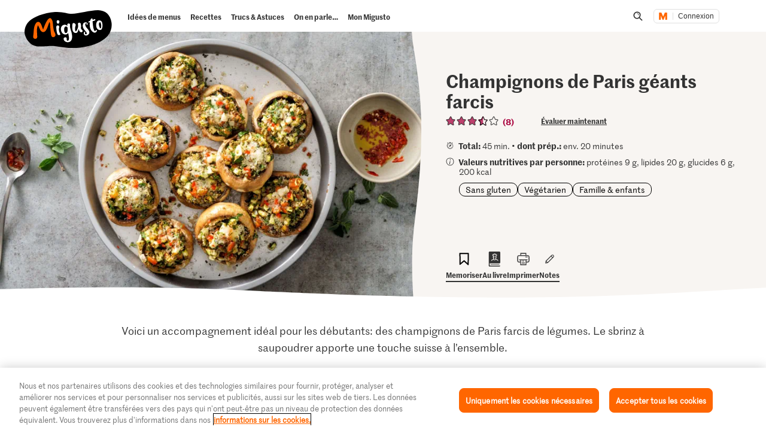

--- FILE ---
content_type: text/html; charset=utf-8
request_url: https://www.google.com/recaptcha/api2/aframe
body_size: 248
content:
<!DOCTYPE HTML><html><head><meta http-equiv="content-type" content="text/html; charset=UTF-8"></head><body><script nonce="J8GYEBtQa_Pyl9400s6f4g">/** Anti-fraud and anti-abuse applications only. See google.com/recaptcha */ try{var clients={'sodar':'https://pagead2.googlesyndication.com/pagead/sodar?'};window.addEventListener("message",function(a){try{if(a.source===window.parent){var b=JSON.parse(a.data);var c=clients[b['id']];if(c){var d=document.createElement('img');d.src=c+b['params']+'&rc='+(localStorage.getItem("rc::a")?sessionStorage.getItem("rc::b"):"");window.document.body.appendChild(d);sessionStorage.setItem("rc::e",parseInt(sessionStorage.getItem("rc::e")||0)+1);localStorage.setItem("rc::h",'1768973477173');}}}catch(b){}});window.parent.postMessage("_grecaptcha_ready", "*");}catch(b){}</script></body></html>

--- FILE ---
content_type: image/svg+xml;charset=UTF-8
request_url: https://migusto.migros.ch/.resources/migusto/3.3582.0-facbaa65/webresources/assets/dynamic/tooltip-arrow.svg
body_size: -538
content:
<svg xmlns="http://www.w3.org/2000/svg" fill="none" viewBox="0 0 16 12"><path fill="#fff" d="m5 3-5 9h15.5c-.5-1.333-2.1-5-4.5-9S6 1.333 5 3"/></svg>

--- FILE ---
content_type: application/javascript;charset=UTF-8
request_url: https://migusto.migros.ch/.resources/migusto/3.3582.0-facbaa65/webresources/js/cookbook-btn.js
body_size: 1121
content:
"use strict";(self.webpackChunkmigusto_light_development_webpack=self.webpackChunkmigusto_light_development_webpack||[]).push([[387],{8311:(t,o,e)=>{e.r(o)},27671:(t,o,e)=>{e.d(o,{A:()=>i});e(27495),e(25440);const i=(t,o)=>t.replace(/{stack}/g,o)},40686:(t,o,e)=>{e.d(o,{KR:()=>a,Kk:()=>n,W0:()=>l,dK:()=>k,eh:()=>d,jW:()=>c,mr:()=>p,sY:()=>h,wR:()=>r});e(33110);var i=e(69383);e(8311);const s=`${window.migusto.contextPath}/.rest/cookbooks/v1`,n=async()=>(await fetch(`${s}/books`,{method:"GET"})).json(),c=async t=>(await fetch(`${s}/book`,{headers:{Accept:"application/json","Content-Type":"application/json"},method:"POST",body:JSON.stringify({title:t})})).json(),a=async(t,o)=>(await fetch(`${s}/book/${t}`,{headers:{Accept:"application/json","Content-Type":"application/json"},method:"PUT",body:JSON.stringify({title:o})})).json(),l=async t=>(await fetch(`${s}/book/${t}`,{method:"DELETE"})).json(),r=async t=>(await fetch(`${s}/book/${t}/restore`,{method:"PUT"})).json(),p=async(t,o)=>(await fetch(`${s}/book/${t}/recipe`,{headers:{Accept:"application/json","Content-Type":"application/json"},method:"POST",body:JSON.stringify({recipeId:o})})).json(),d=async(t,o)=>(await fetch(`${s}/book/${t}/recipe/${o}`,{method:"DELETE"})).json(),k=async(t,o,e)=>(await fetch(`${s}/book/${t}/recipe_move/${o}`,{headers:{Accept:"application/json","Content-Type":"application/json"},method:"POST",body:JSON.stringify({destinationBookId:e})})).json(),h=async(t,o,e)=>{const s=await c(t);return(0,i.A)(s.status)?e?k(e,o,s.data.id):p(s.data.id,o):s}},52532:(t,o,e)=>{e.r(o),e.d(o,{default:()=>d});e(33110),e(98992),e(3949),e(37550);var i=e(63829),s=e.n(i),n=e(88649),c=e(72186),a=e(40686),l=e(36463),r=e(27671);class p extends(s()){constructor(t){super(t,{})}get events(){return{click:"handleClick"}}get subscribe(){return{}}initialize(){this.$el=(0,c.Ay)(this.el),this.id=this.options.id,this.name=this.options.name}handleClick(){window.migusto.login?this.renderCookBookList(this.id,this.name,"top"):n.A.Vent.trigger(n.A.EVENTS.overlay.openid,"overlay-favorite-add")}createCollectionTooltipItem(t,o,e,i){const s=document.createElement("div");return s.className="cookbook-teaser-list__tooltip-item"+(i?" contains-recipe":""),s.innerHTML=`<svg class="cookbook-teaser-list__svg-mask">\n\t\t\t\t\t\t\t\t\t<clipPath id="circle-mask" clipPathUnits="objectBoundingBox"><path d="M0.497,1 C0.761,1,1,0.783,1,0.522 C1,0.26,0.903,0.29,0.894,0.213 C0.87,0.026,0.594,0,0.42,0 C0.166,0,0,0.266,0,0.529 C0,0.793,0.234,1,0.497,1"></path></clipPath>\n\t\t\t\t\t\t\t\t</svg>\n\t\t\t\t\t\t\t\t<div class="cookbook-teaser-list__tooltip-image">\n\t\t\t\t\t\t\t\t\t${e?`<img class="circle-teaser__item-image" src=${e}>`:'<div class="cookbook-teaser-list__tooltip-placeholder-image"></div>'}\n\t\t\t\t\t\t\t\t</div>\n\t\t\t\t\t\t\t\t<span class="cookbook-teaser-list__tooltip-item-title">${(0,l.A)(t)} (${o})</span>\n\t\t\t\t\t\t\t\t${i?'<span class="icon-check is-cookbook-list"></span>':""}\n\t\t\t\t\t\t\t`,s}renderCookBookList(t,o,e){const i=this.options.tooltipOptions.chooseCookbook&&"Kochbuch auswählen",s=this.options.tooltipOptions.createCookbook&&"Neues Kochbuch erstellen",c=document.createElement("div");c.className="cookbook-teaser-list__wrapper",c.innerHTML=`<h2 data-css="c-collections-teaser-list" class="cookbook-teaser-list__tooltip-title">${i}</h2>`;const l=document.createElement("div");l.className="cookbook-teaser-list__tooltip",l.dataset.css="c-collections-teaser-list",(0,a.Kk)().then((i=>{i.data.forEach((e=>{if(e.id===this.options.tooltipOptions.cookbookId)return;const i=e.recipes.some((o=>o.recipeId===t)),s=e.imageUrl?(0,r.A)(e.imageUrl,"crop/v-w-150-h-150"):"",c=this.createCollectionTooltipItem(e.title,e.recipeCount,s,i);c.dataset.jsClickTracking=JSON.stringify({event:"kochbuch",interaction:"rezept-detail_add_to_kochbuch",customName:o,id:e.id}),i||c.addEventListener("click",(()=>{n.A.Vent.trigger(n.A.EVENTS.tooltip.close),(0,a.mr)(e.id,t).then((()=>{n.A.Vent.trigger(n.A.EVENTS.notification.open,{type:"recipeAddedToCookbook",cookbookId:e.id,cookbookTitle:e.title})}))})),l.appendChild(c)}));const p=document.createElement("div");p.className="cookbook-teaser-list__tooltip-item",p.innerHTML=`<div class="cookbook-teaser-list__tooltip-image">\n\t\t\t\t\t\t<div class="cookbook-teaser-list__tooltip-add-image"></div>\n\t\t\t\t\t</div>\n\t\t\t\t\t<span class="cookbook-teaser-list__tooltip-item-title">${s}</span>`,p.addEventListener("click",(()=>{n.A.Vent.trigger(n.A.EVENTS.cookbookmodal.open,{type:"create",recipeId:t})})),l.appendChild(p),c.appendChild(l),n.A.Vent.trigger(n.A.EVENTS.tooltip.open,{origin:this.$el[0],placement:e,content:[{type:"html",content:c}],contentType:"html",showCloseBtn:!0,closeBtnTrackingData:{event:"kochbuch",interaction:"rezept-detail_add_to_kochbuch-cancel",customName:o,id:t}})}))}}const d=p}}]);